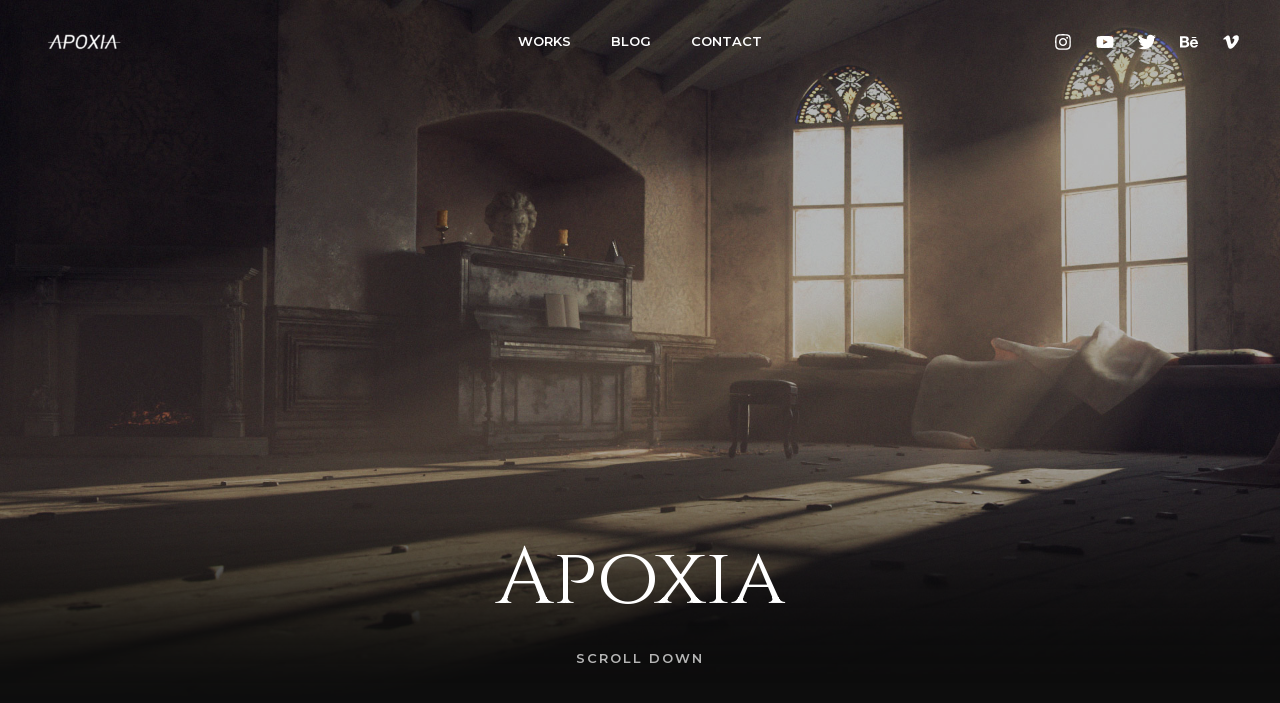

--- FILE ---
content_type: text/css
request_url: http://apoxia.art/wp-content/uploads/elementor/css/post-7.css?ver=1627077481
body_size: 723
content:
.elementor-7 .elementor-element.elementor-element-e4886b3:not(.elementor-motion-effects-element-type-background), .elementor-7 .elementor-element.elementor-element-e4886b3 > .elementor-motion-effects-container > .elementor-motion-effects-layer{background-image:url("http://apoxia.art/wp-content/uploads/2021/03/Presto_agitato_still-12.jpg");background-position:center center;background-repeat:no-repeat;background-size:cover;}.elementor-7 .elementor-element.elementor-element-e4886b3 > .elementor-background-overlay{background-color:transparent;background-image:linear-gradient(180deg, #00000047 61%, #0F0F0F 100%);opacity:1;transition:background 0.3s, border-radius 0.3s, opacity 0.3s;}.elementor-7 .elementor-element.elementor-element-e4886b3{transition:background 0.3s, border 0.3s, border-radius 0.3s, box-shadow 0.3s;}.elementor-7 .elementor-element.elementor-element-c0b3dad > .elementor-element-populated{padding:0px 0px 48px 0px;}.elementor-7 .elementor-element.elementor-element-931bf8b{text-align:center;}.elementor-7 .elementor-element.elementor-element-bc76a92 .elementor-button{fill:#FFFFFFB3;color:#FFFFFFB3;border-style:solid;border-width:0px 0px 0px 0px;padding:0px 0px 0px 0px;}.elementor-7 .elementor-element.elementor-element-bc76a92 .elementor-button:hover, .elementor-7 .elementor-element.elementor-element-bc76a92 .elementor-button:focus{color:#FFFFFF;background-color:#02010100;}.elementor-7 .elementor-element.elementor-element-bc76a92 .elementor-button:hover svg, .elementor-7 .elementor-element.elementor-element-bc76a92 .elementor-button:focus svg{fill:#FFFFFF;}.elementor-7 .elementor-element.elementor-element-4dd12f4{padding:144px 40px 144px 40px;}.elementor-7 .elementor-element.elementor-element-a7435a2 > .elementor-widget-wrap > .elementor-widget:not(.elementor-widget__width-auto):not(.elementor-widget__width-initial):not(:last-child):not(.elementor-absolute){margin-bottom:48px;}.elementor-7 .elementor-element.elementor-element-a7435a2 > .elementor-element-populated{padding:0px 168px 0px 0px;}.elementor-7 .elementor-element.elementor-element-90d9129 .elementor-heading-title{color:#E4CB86;letter-spacing:2px;}.elementor-7 .elementor-element.elementor-element-7844d14 > .elementor-widget-wrap > .elementor-widget:not(.elementor-widget__width-auto):not(.elementor-widget__width-initial):not(:last-child):not(.elementor-absolute){margin-bottom:24px;}.elementor-7 .elementor-element.elementor-element-7844d14 > .elementor-element-populated{padding:64px 96px 0px 0px;}@media(max-width:1024px){.elementor-7 .elementor-element.elementor-element-e4886b3{padding:400px 0px 0px 0px;}.elementor-7 .elementor-element.elementor-element-4dd12f4{padding:80px 40px 80px 40px;}.elementor-7 .elementor-element.elementor-element-a7435a2 > .elementor-element-populated{padding:0px 40px 0px 0px;}.elementor-7 .elementor-element.elementor-element-7844d14 > .elementor-element-populated{padding:64px 0px 0px 0px;}}@media(max-width:767px){.elementor-7 .elementor-element.elementor-element-e4886b3{padding:480px 0px 0px 0px;}.elementor-7 .elementor-element.elementor-element-c0b3dad > .elementor-element-populated{padding:0px 0px 24px 0px;}.elementor-7 .elementor-element.elementor-element-4dd12f4{padding:64px 24px 64px 24px;}.elementor-7 .elementor-element.elementor-element-a7435a2 > .elementor-widget-wrap > .elementor-widget:not(.elementor-widget__width-auto):not(.elementor-widget__width-initial):not(:last-child):not(.elementor-absolute){margin-bottom:16px;}.elementor-7 .elementor-element.elementor-element-a7435a2 > .elementor-element-populated{padding:0px 0px 24px 0px;}.elementor-7 .elementor-element.elementor-element-7844d14 > .elementor-element-populated{padding:0px 0px 0px 0px;}}